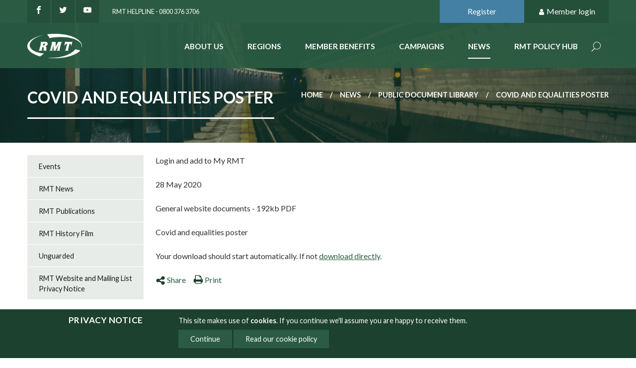

--- FILE ---
content_type: text/html;charset=UTF-8
request_url: https://www.rmt.org.uk/news/public-document-library/covid-and-equalities-poster/
body_size: 18687
content:
<!DOCTYPE html>
<html lang="en">
<head>
	<!-- Google tag (gtag.js) -->
<script async src="https://www.googletagmanager.com/gtag/js?id=G-8SK15JXN18"></script>
<script>
  window.dataLayer = window.dataLayer || [];
  function gtag(){dataLayer.push(arguments);}
  gtag('js', new Date());

  gtag('config', 'G-8SK15JXN18');
</script>
<!-- End Google tag (gtag.js) -->
<meta http-equiv="Content-Type" content="text/html; charset=UTF-8">
	<meta name="viewport" content="width=device-width, initial-scale=1.0, minimum-scale=1.0, maximum-scale=1.0, user-scalable=no">
	<title>Covid and equalities poster - rmt</title>
	<link href="https://www.rmt.org.uk/public/css/main_css-rmt.b8c7c804ae647ca9d46f121117d3e571.css" media="all" rel="stylesheet">
	<link href="https://www.rmt.org.uk/public/css/print_css-rmt.aaf95811373a9dd2f61ecd8ba355a513.css" media="print" rel="stylesheet">
	<!--[if IE]>
	<link href="https://www.rmt.org.uk/public/css/legacy_css-rmt.29f75452e49c341125a0afe8d292032a.css"  media="all" rel="stylesheet">
	<![endif]-->

	<meta property="og:site_name" content="RMT">
<meta property="og:title" content="Covid and equalities poster">
<meta property="og:type" content="website">
<meta property="og:url" content="https://www.rmt.org.uk/news/public-document-library/covid-and-equalities-poster/">
<meta property="og:image" content="https://www.rmt.org.uk/themes/rmt/gfx/logos/social-logo.jpg">
<meta name="twitter:card" content="summary">
<meta name="twitter:url" content="https://www.rmt.org.uk/news/public-document-library/covid-and-equalities-poster/">
<meta name="twitter:title" content="Covid and equalities poster">
<meta property="twitter:image" content="https://www.rmt.org.uk/themes/rmt/gfx/logos/social-logo-twitter.jpg"><script src="https://www.rmt.org.uk/public/js/jquery_script-rmt.ebd5db4affeb1747dea89eda38f52737.js"></script>
	<script type="text/javascript">
			    function startDownload() {
			    	
			    	window.location = '/news/public-document-library/covid-and-equalities-poster/covid-and-equalities-poster.pdf';
			    }

			    if ( navigator.appVersion.indexOf('Safari') != -1 ) {
			    	window.setTimeout(startDownload, 2500);
			    } else {
			    	window.onload = startDownload;
			    }
		    </script></head>
<body class="default-template preview-false three-columns default">
	<!-- Google Tag Manager (noscript) -->
<noscript><iframe src="https://www.googletagmanager.com/ns.html?id=G-8SK15JXN18"
height="0" width="0" style="display:none;visibility:hidden"></iframe></noscript>
<!-- End Google Tag Manager (noscript) -->
<div id="cookie-notification" class="open"><div class="inner"><h2>Privacy notice</h2>
			<p>This site makes use of <strong>cookies</strong>. If you
				continue we'll assume you are happy to receive them.
				</p>
			<ul>
				<li class="continue"><a href="/news/public-document-library/covid-and-equalities-poster/">Continue</a></li>
				<li><a href="/privacy/cookies/">Read our cookie policy</a></li>
				</ul></div></div>
		<div class="page" id="page">
		<!--jsearch-ignore-->
<header class="page-header"  id="page-header">
	<div class="container container--topMast">
		<div class="container-inner">
			<div class="mast-social">
				<a class="socialLink socialLink--facebook" href="https://www.facebook.com/RMTunion" title="Like us on Facebook"><picture width="16" height="20" class="svgIcon" title="facebook">
  <source type="image/svg+xml" srcset="https://www.rmt.org.uk/themes/rmt/gfx/icons/SVG/facebook.svg" width="16" height="20">
  <img src="https://www.rmt.org.uk/themes/rmt/gfx/icons/PNG/facebook.png"alt="facebook"  width="16" height="20" style="width: 16px; height: 20px">
</picture></a>
				<a class="socialLink socialLink--twitter" href="https://twitter.com/RMTunion" title="Follow us on Twitter" ><picture width="16" height="20" class="svgIcon" title="twitter">
  <source type="image/svg+xml" srcset="https://www.rmt.org.uk/themes/rmt/gfx/icons/SVG/twitter.svg" width="16" height="20">
  <img src="https://www.rmt.org.uk/themes/rmt/gfx/icons/PNG/twitter.png"alt="twitter"  width="16" height="20" style="width: 16px; height: 20px">
</picture></a>
				<a class="socialLink socialLink--youtube" href="https://www.youtube.com/user/RMTtelevision" title="See our channel on YouTube"><picture width="16" height="20" class="svgIcon" title="youtube">
  <source type="image/svg+xml" srcset="https://www.rmt.org.uk/themes/rmt/gfx/icons/SVG/youtube.svg" width="16" height="20">
  <img src="https://www.rmt.org.uk/themes/rmt/gfx/icons/PNG/youtube.png"alt="youtube"  width="16" height="20" style="width: 16px; height: 20px">
</picture></a>
				<a class="mast-telephone" href="tel:">RMT Helpline - 0800 376 3706</a>
			</div>

			<div class="mast-user">
				<a class="mast-user-button join" href="https://eservices.rmt.org.uk/index.php/interface/
Registration">Register</a>
	<a class="mast-user-button login" href="#member-controls"><picture width="14" height="14" class="svgIcon" title="user">
  <source type="image/svg+xml" srcset="https://www.rmt.org.uk/themes/rmt/gfx/icons/SVG/user.svg" width="14" height="14">
  <img src="https://www.rmt.org.uk/themes/rmt/gfx/icons/PNG/user.png"alt="user"  width="14" height="14" style="width: 14px; height: 14px">
</picture> Member login</a>
	<div class="member-controls" id="member-controls">
		<form action="https://www.rmt.org.uk/login/" method="post" class="form form--login">
			<label for="username" class="login">Member number</label>
			<input type="text" name="username" />
			<label for="password" class="login">Password</label>
			<input type="password" name="password" />
			<input type="hidden" name="action" value="login" />
			<input type="hidden" name="destination" value="/news/public-document-library/covid-and-equalities-poster/" />
			<a href="https://eservices.rmt.org.uk/index.php/interface/
ForgottenPassword">Forgotten Password</a><button type="submit" class="button">Login</button>
		</form>
	</div>
</div>
		</div>
	</div>
	<div class="container container--nav">
		<div class="container-inner">
			<div id="logo"><a href="https://www.rmt.org.uk/home">	
					<img src="https://www.rmt.org.uk/themes/rmt/gfx/rmt-logo.png" width="140" alt="RMT Logo"/>
				</a>
			</div><!--jsearch-ignore-->
<div class="offCanvas">
	<nav class="nav nav--level1" id="nav-primary">
		<ul class="nav-list">
			<li id="nav-about" class="nav-item inactive">
					<a href="https://www.rmt.org.uk/about/">About Us</a>
				</li><li id="nav-regions" class="nav-item inactive">
					<a href="https://www.rmt.org.uk/regions/">Regions</a>
				</li><li id="nav-member-benefits" class="nav-item inactive">
					<a href="https://www.rmt.org.uk/member-benefits/">Member benefits</a>
				</li><li id="nav-campaigns" class="nav-item inactive">
					<a href="https://www.rmt.org.uk/campaigns/">Campaigns</a>
				</li><li id="nav-news" class="nav-item is-active">
					<a href="https://www.rmt.org.uk/news/">News</a>
				</li><li id="nav-rmt-policy-hub" class="nav-item inactive">
					<a href="https://www.rmt.org.uk/rmt-policy-hub/">RMT Policy Hub</a>
				</li><li class="nav-item nav-item--search">
				<a href="https://www.rmt.org.uk/site-search/">Search</a>
				<form action="https://www.rmt.org.uk/site-search/" method="get" class="form form--search">
					<input type="text" name="keywords" class="in-keywords" placeholder=" Search here..." >
					<button type="submit" class="button button--solidSecondary">Search</button>
				</form>
			</li>
			</ul>
	</nav>
</div>
<!--jsearch-end-ignore--></div>
	</div>
</header>
<!--jsearch-end-ignore--><div class="container container--h1" style="background-image: url(/themes/rmt/gfx/default-mast-background.jpg)">
	<div class="container-inner">
		<h1>
			Covid and equalities poster</h1>
		<nav class="nav nav--breadcrumbs">
	


<ol><li class="branch"><a href="/home/">Home</a></li><li class="branch"><a href="../../">News</a></li><li class="branch"><a href="../">Public document library</a></li><li class="leaf">Covid and equalities poster</li></ol>
</nav></div>
</div><main class="page-main" id="page-main">
			<div class="container container--primary" id="primary">
	<div class="container-inner">
		

<div class="wysiwyg"></div>
		<p class="logintosave">Login and add to My RMT</p>
		
		<div class="details {document.the_file__type.lower}" id="document-details">
			<p class="date">28 May 2020</p>
			<p class="meta">General website documents - 192kb PDF</p>
			<p class="summary">Covid and equalities poster</p>
			<p class="download">Your download should start automatically. If not
				<a href="./covid-and-equalities-poster.pdf">download directly</a>.</p>
		</div><!--jsearch-ignore-->
<div class="page-tools">
	<div class="page-share">
		<a href="#page-share" class="page-share-button" title="Share this page"><picture width="20" height="20" class="svgIcon" title="share alt">
  <source type="image/svg+xml" srcset="https://www.rmt.org.uk/themes/rmt/gfx/icons/SVG/share-alt.svg" width="20" height="20">
  <img src="https://www.rmt.org.uk/themes/rmt/gfx/icons/PNG/share-alt.png"alt="share alt"  width="20" height="20" style="width: 20px; height: 20px">
</picture> Share</a>
		<div class="page-share-options" id="page-share">
			<a title="Share on google" class="google modal_link window" href="https://plus.google.com/share?url=https://www.rmt.org.uk/news/public-document-library/covid-and-equalities-poster/" onclick="javascript:window.open(this.href,
		  '', 'menubar=no,toolbar=no,resizable=yes,scrollbars=yes,height=600,width=600');return false;"><picture width="20" height="20" class="svgIcon" title="Share on google">
  <source type="image/svg+xml" srcset="https://www.rmt.org.uk/themes/rmt/gfx/icons/SVG/google.svg" width="20" height="20">
  <img src="https://www.rmt.org.uk/themes/rmt/gfx/icons/PNG/google.png"alt="Share on google"  width="20" height="20" style="width: 20px; height: 20px">
</picture></a>
				
			<a title="Share on Twitter" class="twitter modal_link window" target="_blank" data-windowHeight="255" data-modalTitle="Share on Twitter" href="https://twitter.com/intent/tweet?original_referer=https://www.rmt.org.uk/news/public-document-library/covid-and-equalities-poster/&amp;text=Covid+and+equalities+poster%20%7C%20RMT&amp;url=https://www.rmt.org.uk/news/public-document-library/covid-and-equalities-poster/" data-trackable="true" data-category="SOCIAL" data-action="Share to Twitter" data-label="Covid and equalities poster"><picture width="20" height="20" class="svgIcon" title="Share on Twitter">
  <source type="image/svg+xml" srcset="https://www.rmt.org.uk/themes/rmt/gfx/icons/SVG/twitter2.svg" width="20" height="20">
  <img src="https://www.rmt.org.uk/themes/rmt/gfx/icons/PNG/twitter2.png"alt="Share on Twitter"  width="20" height="20" style="width: 20px; height: 20px">
</picture></a>

			<a title="Share on LinkedIn" class="linkedin modal_link window" target="_blank" data-windowHeight="500" data-modalTitle="Share on LinkedIn" href="https://www.linkedin.com/shareArticle?mini=true&amp;url=https://www.rmt.org.uk/news/public-document-library/covid-and-equalities-poster/&amp;title=Covid+and+equalities+poster" data-trackable="true" data-category="SOCIAL" data-action="Share to LinkedIn" data-label="Covid and equalities poster"><picture width="20" height="20" class="svgIcon" title="Share on LinkedIn">
  <source type="image/svg+xml" srcset="https://www.rmt.org.uk/themes/rmt/gfx/icons/SVG/linkedin.svg" width="20" height="20">
  <img src="https://www.rmt.org.uk/themes/rmt/gfx/icons/PNG/linkedin.png"alt="Share on LinkedIn"  width="20" height="20" style="width: 20px; height: 20px">
</picture></a>

			<a title="Share on Facebook" class="facebook modal_link window" target="_blank" data-windowHeight="200" data-modalTitle="Share on Facebook" href="https://www.facebook.com/sharer/sharer.php?u=https://www.rmt.org.uk/news/public-document-library/covid-and-equalities-poster/&amp;t=Covid+and+equalities+poster" data-trackable="true" data-category="SOCIAL" data-action="Share to Facebook" data-label="Covid and equalities poster"><picture width="20" height="20" class="svgIcon" title="Share on Facebook">
  <source type="image/svg+xml" srcset="https://www.rmt.org.uk/themes/rmt/gfx/icons/SVG/facebook.svg" width="20" height="20">
  <img src="https://www.rmt.org.uk/themes/rmt/gfx/icons/PNG/facebook.png"alt="Share on Facebook"  width="20" height="20" style="width: 20px; height: 20px">
</picture></a>

			<a title="Email to a friend" class="email" href="mailto:?Subject=Shared%20from%20RMT%20website&amp;Body=Covid and equalities poster%20-%20https://www.rmt.org.uk/news/public-document-library/covid-and-equalities-poster/" data-trackable="true" data-category="
				SOCIAL" data-action="Email to a friend" data-label="Covid and equalities poster"><picture width="20" height="20" class="svgIcon" title="Email to a friend">
  <source type="image/svg+xml" srcset="https://www.rmt.org.uk/themes/rmt/gfx/icons/SVG/envelope-open.svg" width="20" height="20">
  <img src="https://www.rmt.org.uk/themes/rmt/gfx/icons/PNG/envelope-open.png"alt="Email to a friend"  width="20" height="20" style="width: 20px; height: 20px">
</picture></a>
		</div>
	</div>
	<a class="page-print" href="javascript:window.print()" title="Print this page"><picture width="20" height="20" class="svgIcon" title="print">
  <source type="image/svg+xml" srcset="https://www.rmt.org.uk/themes/rmt/gfx/icons/SVG/print.svg" width="20" height="20">
  <img src="https://www.rmt.org.uk/themes/rmt/gfx/icons/PNG/print.png"alt="print"  width="20" height="20" style="width: 20px; height: 20px">
</picture> Print</a>
</div>
<!--jsearch-end-ignore--></div>
</div><div class="container container--secondary" id="secondary">
	<div class="container-inner">
		<!--jsearch-ignore-->
<nav id="nav2" class="nav nav--level2">
	<ul class="nav-list"><li class="nav-item inactive">
				<a href="/news/events/">Events</a>
				</li><li class="nav-item inactive">
				<a href="/news/rmt-news/">RMT News</a>
				</li><li class="nav-item inactive">
				<a href="/news/rmt-publications/">RMT Publications</a>
				</li><li class="nav-item inactive">
				<a href="/news/rmt-history-film/">RMT History Film</a>
				</li><li class="nav-item inactive">
				<a href="/news/unguarded/">Unguarded</a>
				</li><li class="nav-item inactive">
				<a href="/news/rmt-website-and-mailing-list-privacy-notice/">RMT Website and Mailing List Privacy Notice</a>
				</li></ul>
 </nav>
<!--jsearch-end-ignore--></div>
</div><div class="container container--tertiary" id="tertiary">
	<div class="container-inner">		
		</div>
</div></main>
		<!--jsearch-ignore-->







	
	
	  
	  
	    
	    
	    
	    



	  
	
<div class="container container--foot" id="foot">
	<div class="container-inner">
		
		<div class="grid grid--spaced">
			<div class="grid-cell u-md-size1of2 u-lg-size1of4">
				<div class="foot-address">
					<h5>RMT Head Office</h5>

					<ul><li class="foot-address-line1"><img src="https://www.rmt.org.uk/themes/rmt/gfx/address-card.png" alt=""> Unity House</li>
						<li class="foot-address-line2">39 Chalton Street</li>
						<li class="foot-address-line3">London NW1 1JD</li>
						<li class="foot-address-tel"><img src="https://www.rmt.org.uk/themes/rmt/gfx/fax.png" alt=""> Tel: 020 7387 4771</li>
						<li class="foot-address-email"><img src="https://www.rmt.org.uk/themes/rmt/gfx/envelope-open.png" alt=""> Email: <a href="mailto:info@rmt.org.uk" >info@rmt.org.uk</a></li>
					</ul><p class="promoted-by">Promoted by RMT, 39 Chalton Street, London, NW1 1JD</p>	
				</div>
			</div>

			<div class="grid-cell u-md-size1of2 u-lg-size1of4">
				<div class="foot-quickLinks">
					<h5>Quick Links</h5>	
					<ul>
						<li><a href="http://www.rmt.org.uk/about/my-rmt/" title="My RMT">My RMT</a></li><li><a href="/about/ballot-results/" title="Ballot Results">Ballot Results</a></li><li><a href="http://www.rmt.org.uk/about/legal-services/" title="Legal Services">Legal Services</a></li><li><a href="https://www.rmt.org.uk/about/branch-directory/" title="Branch Directory">Branch Directory</a></li><li><a href="https://www.rmt-shop.org.uk" title="RMT Webshop">RMT Webshop</a></li><li><a href="https://www.rmt.org.uk/about/national-dispute-fund/?preview=true" title="National Dispute Fund">National Dispute Fund</a></li><li><a href="/member-benefits/rmt-partner-services/" title="RMT Partner Services">RMT Partner Services</a></li><li><a href="https://www.rmt.org.uk/about/covid-19/?preview=true" title="Covid-19 guidance">Covid-19 guidance</a></li></ul>	
				</div>
			</div>

			<div class="grid-cell u-lg-size2of4"><h5>Update my details</h5>
				<p>
					Login to My RMT below or email 
					<a href="mailto:info@rmt.org.uk">info@rmt.org.uk</a> 
					or call our freephone 
					<a href="tel:0800 376 3706">0800 376 3706</a>
				</p>
				<form action="https://www.rmt.org.uk/login/" method="post" class="form form--footLogin">
					<fieldset>
						<div class="form-inputs">
							<input type="text" name="username" title="Member number" placeholder="Member number" />
						</div>

						<div class="form-inputs">
							<input type="password" name="password" title="Password" placeholder="Password" />
						</div>
					</fieldset>
					<input type="hidden" name="action" value="login" />
					<input type="hidden" name="destination" value="/members-area/" />
					<button type="submit" class="button button--solidSecondary">Login</button>
					<a href="https://eservices.rmt.org.uk/index.php/interface/
ForgottenPassword">Forgotten Password</a>
				</form>
			</div>
		</div></div>
</div>
<div class="container container--footBottom" id="foot">
	<div class="container-inner">
		<p class="copyright">&copy; Copyright RMT 2026</p>
		
		<nav class="nav nav--foot">
			<ul class="nav-list">
				<li class="nav-item pos1"><a href="https://www.rmt.org.uk/sitemap/">Sitemap</a></li><li class="nav-item pos2"><a href="https://www.rmt.org.uk/privacy/">Privacy &amp; Cookies</a></li><li class="nav-item pos3"><a href="https://www.rmt.org.uk/contact/">Contact</a></li></ul>
		</nav>

		<p class="credit"><a href="https://www.netxtra.net/">Website developed by NetXtra</a></p>
	</div>
</div><!--jsearch-end-ignore--></div>
	<script type="text/javascript" src="/public/js/main-rmt.7c4b0fae6880133ee71feeccecd1893b.js"></script>
		<script>
	!function(d,s,id){var js,fjs=d.getElementsByTagName(s)[0];if(!d.getElementById(id)){js=d.createElement(s);js.id=id;js.src="//platform.twitter.com/widgets.js";fjs.parentNode.insertBefore(js,fjs);}}(document,"script","twitter-wjs");
</script>
</body>
</html>
